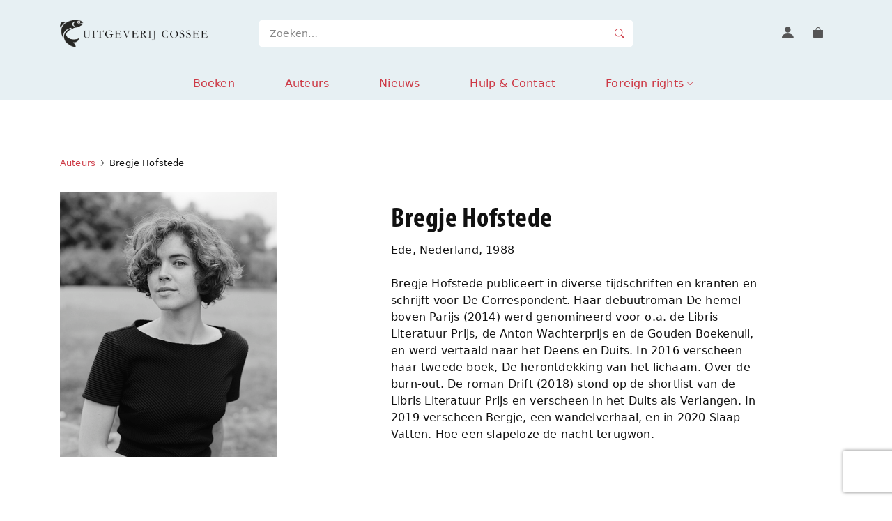

--- FILE ---
content_type: text/html; charset=utf-8
request_url: https://cosseesfpshop-staging.werkinuitvoering.nl/auteur/bregje-hofstede
body_size: 14465
content:
<!DOCTYPE html>
<html lang="nl">
  <head>
  <meta charset="utf-8">
  <meta http-equiv="X-UA-Compatible" content="IE=edge">

  <meta name="viewport" content="width=device-width, initial-scale=1.0">
  <meta name="description" content="" />
  <meta name="author" content="" />

  <link rel="canonical" href="" />

  <title>CosseeSFP Shop - Home</title>

  <!-- Twitter -->
  <meta name="twitter:card" content="" />
  <meta name="twitter:site" content="" />
  <meta name="twitter:creator" content="" />
  <meta name="twitter:title" content="" />
  <meta name="twitter:description" content="" />
  <meta name="twitter:image" content="" />

  <!-- Facebook -->
  <meta property="og:url" content="" />
  <meta property="og:title" content="" />
  <meta property="og:description" content="" />
  <meta property="og:type" content="article" />
  <meta property="og:image" content="" />
  <meta property="og:image:type" content="image/png" />
  <meta property="og:image:width" content="1000" />
  <meta property="og:image:height" content="500" />



  <meta name="csrf-param" content="authenticity_token" />
<meta name="csrf-token" content="jqgYdTYraO2L-r3ldrIkPeqUgTwbcS3VDbuUizI7RI22S4VkO0Bwdk7hE8-RHMIzaMXfe9vafS_6WtHufSsK8w" />
  
  <link rel="apple-touch-icon" href="/assets/media/favicon/apple-touch-icon-45785032125bd263aba14291183b10b2e2129dac4576985dfe89c4a79823a25b.png" sizes="180x180" />
<link rel="icon" href="/assets/media/favicon/favicon-32x32-e9cab4dd89123796e4377d10b41ed7056f2c6f899e9c5d0e45595197f0a22ceb.png" sizes="32x32" type="image/png" />
<link rel="icon" href="/assets/media/favicon/favicon-16x16-2c9e0190abcc70a9471afb98a2b7c2bac85a2900ad08cb2d6c400e28e2cc6686.png" sizes="16x16" type="image/png" />
<link rel="manifest" href="/assets/media/favicon/site-52ea250b687386a902ba7a6b77d2cc1f3ec70a912784ff5b490a7673923d9f45.webmanifest">
<link rel="mask-icon" href="/assets/media/favicon/safari-pinned-tab-2a0b187f4918a8af05fa2c499c10b39fbe3985ad51081a79a1dc97e783ed7498.svg" color="#7952b3" />
<meta name="msapplication-TileColor" content="#f0ebe0">
<meta name="theme-color" content="#ffffff">


  <link rel="stylesheet" href="/assets/application-cb49c867601b79bf7447f95e38aba9bf3e3b50b6d364aa515571e2c6acc4505a.css" data-turbo-track="reload" media="screen" />
  <script src="/assets/application-e86b76022d8b90b1d8f523f4aa527154f23627b009b92d7714f5d83dade98dc5.js" data-turbo-track="reload" defer="defer"></script>
  
</head>

  <body class="">
    <!-- Header -->
<header>
  <div class="container-lg">
    <div class="row align-items-center header-top">
      <div class="col-6 col-lg-3">
        <a class="logo" href="/"><img src="/assets/media/images/logo-cosseesfpshop-8056e78c8690c846fb583beab01bbb33822f3a46688b5d89154d5609d90be076.svg" class="img-fluid" alt="Logo Uitgeverij Cossee"></a>
      </div>
      <div class="col-lg-6 d-flex search-container">
        <form class="w-100" action="/zoeken" accept-charset="UTF-8" method="get"><input name="utf8" type="hidden" value="&#x2713;" autocomplete="off" />
          <div class="input-group">
            <input type="search" class="form-control" id="q" name="q" placeholder="Zoeken…" value="">
            <button class="btn" type="submit" id="submit"><i class="bi bi-search"></i></button>
          </div>
</form>      </div>
      <div class="col-6 col-lg-3 d-flex justify-content-end">
  <nav>
    <ul class="nav-secondary no-style">
        <li>
          <a href="/gebruikers/inloggen" title="Inloggen/registreren">
            <i class="bi bi-person-fill fs-6"></i>
          </a>
        </li>
      <li>
        <a href="/winkel/mand" title="Uw winkelmand">
          <i class="bi bi-bag-fill"></i>
          <div id="cart-icon-items-count">
            
          </div>
        </a>
      </li>
      <li class="d-block d-lg-none">
        <!--button class="search-toggler" type="button" data-bs-toggle="collapse" data-bs-target="#site-search" aria-expanded="false" aria-controls="site-search"><i class="bi bi-search"></i></button-->
        <button class="search-toggler" type="button"><i class="bi bi-search"></i></button>
      </li>
      <li class="d-block d-lg-none">
        <button class="nav-toggler"><i class="bi bi-list"></i></button>
      </li>
    </ul>
  </nav>
</div>

    </div>
    <div class="row">
      <div class="col-12">
        <nav class="nav-container">
  <div class="nav-location-bar">
    <div class="col-3 nav-back-link"><a href="javascript:;"><i class="bi bi-chevron-left"></i>Terug</a></div>
    <div class="col nav-title"></div>
    <div class="col-3">&nbsp;</div>
  </div>
  <ul class="nav-main no-style">
    <li>
      <a class="nav-main-link " aria-current="page" href="/boeken">Boeken</a>
    </li>
    <li>
      <a class="nav-main-link " aria-current="page" href="/auteurs">Auteurs</a>
    </li>
    <li>
      <a class="nav-main-link " aria-current="page" href="/nieuws">Nieuws</a>
    </li>
    <li>
      <a class="nav-main-link " href="/hulp_en_contact">Hulp & Contact</a>
    </li>
    <li class="has-sub">
      <a
        class="nav-main-link "
        href="#">Foreign rights</a>
      <div class="nav-list-container">
        <ul class="nav-list no-style">
          <li class="nav-list-item"><a class="nav-list-link" href="/foreign_rights">Home</a></li>
          <li class="nav-list-item"><a class="nav-list-link" href="/foreign_rights/catalogues">Catalogues</a></li>
          <li class="nav-list-item"><a class="nav-list-link" href="/foreign_rights/authors">Authors</a></li>
          <li class="nav-list-item"><a class="nav-list-link" href="/foreign_rights/contact">Contact</a></li>
        </ul>
      </div>
    </li>
  </ul>
</nav>

      </div>
    </div>
  </div>
</header>

    <section>
  <div class="container">
    <div class="row">
  <div class="col-12 mb-4">
    <nav aria-label="breadcrumb">
      <ol class="breadcrumb">
          <li class="breadcrumb-item">
            <a href="/auteurs">Auteurs</a>
          </li>
          <li class="breadcrumb-item">
            Bregje Hofstede
          </li>
      </ol>
    </nav>
  </div>
</div>

    <div class="row">
      <div class="col-12 col-lg-4 offset-lg-0">
    <div class="d-block d-lg-none">
    <h1 class="h2 mb-2">
      <strong>
        Bregje Hofstede
      </strong>
    </h1>
  </div>
  <figure>
    <div>
      <img src="/uploads/bijdrager/afbeelding/298007/lijst_bregje1.jpeg"
           class="img-fluid"
           alt="Bregje Hofstede">
    </div>
  </figure>


    <div class="my-4 my-sm-8">
      <h6>Boeken</h6>
        <a href="/de-herontdekking-van-het-lichaam/9789059366947">De herontdekking van het lichaam</a>
        <br>
        <a href="/de-hemel-boven-parijs/9789059364974">De hemel boven Parijs</a>
        <br>
    </div>
</div>


      <div class="col-12 col-lg-6 offset-lg-1">
  <h1 class="h2 mt-2 mb-1 d-none d-lg-block"><strong>Bregje Hofstede</strong></h1>
  <p>Ede, Nederland, 1988</p>
  <p>
    Bregje Hofstede publiceert in diverse tijdschriften en kranten en schrijft voor De Correspondent. Haar debuutroman De hemel boven Parijs (2014) werd genomineerd voor o.a. de Libris Literatuur Prijs, de Anton Wachterprijs en de Gouden Boekenuil, en werd vertaald naar het Deens en Duits. In 2016 verscheen haar tweede boek, De herontdekking van het lichaam. Over de burn-out. De roman Drift (2018) stond op de shortlist van de Libris Literatuur Prijs en verscheen in het Duits als Verlangen. In 2019 verscheen Bergje, een wandelverhaal, en in 2020 Slaap Vatten. Hoe een slapeloze de nacht terugwon.
    
  </p>
  



</div>


        <div class="col-12 col-lg-6 offset-lg-3 my-4 my-lg-8">
    <blockquote class="blockquote">
      <h3>"Life is a succession of lessons which must be lived to be understood."</h3>
      <footer class="blockquote-footer fs-sm">
        <cite title="Source Title">Ralph Waldo Emerson</cite>
      </footer>
    </blockquote>
  </div>

    </div>
  </div>
</section>

    <!-- Footer -->
<footer id="footer">
  <div class="container">
    <div class="row">
      <div class="col-12 col-lg-7 col-xl-5 mb-sm-6 mb-lg-0">
        <h4 class="text-white mb-4">Aanmelden voor onze nieuwsbrief</h4>
<p class="text-gray-300">Haec diffidentia corpori, atque ipsius; a Porphyrio traditum uno in loco
imaginem suam pictam habere noluisse, nimirum ob eandem causam odisse.
Item Plotinus numquam de avo, pueritia, de loco vel natali suo tractavit.
Ex omnibus rationibus vita personalis et socialis summa signa moralia et
spiritualia praebuit.</p>
<form class="d-block mt-4 me-lg-6" data-turbo="true" data-turbo-method="post" action="/schrijf_in_voor_nieuwsbrief" accept-charset="UTF-8" method="post"><input name="utf8" type="hidden" value="&#x2713;" autocomplete="off" /><input type="hidden" name="authenticity_token" value="OuPPnxfcXJnzbvtxRtLLz6L9Jklj6cQGvsOUHp_zmcMCAFKOGrdEAjZ1VVuhfC3BIKx4DqNClPxJItF70OPXvQ" autocomplete="off" />
  <script src="https://www.recaptcha.net/recaptcha/api.js?render=6LdLpl0qAAAAAFKl5jKpqIRs4LCZdvZFax8hNaXH"   ></script>
        <script>
          // Define function so that we can call it again later if we need to reset it
          // This executes reCAPTCHA and then calls our callback.
          function executeRecaptchaForNieuwsbrief() {
            grecaptcha.ready(function() {
              grecaptcha.execute('6LdLpl0qAAAAAFKl5jKpqIRs4LCZdvZFax8hNaXH', {action: 'nieuwsbrief'}).then(function(token) {
                setInputWithRecaptchaResponseTokenForNieuwsbrief('g-recaptcha-response-data-nieuwsbrief', token)
              });
            });
          };
          // Invoke immediately
          executeRecaptchaForNieuwsbrief()

          // Async variant so you can await this function from another async function (no need for
          // an explicit callback function then!)
          // Returns a Promise that resolves with the response token.
          async function executeRecaptchaForNieuwsbriefAsync() {
            return new Promise((resolve, reject) => {
             grecaptcha.ready(async function() {
                resolve(await grecaptcha.execute('6LdLpl0qAAAAAFKl5jKpqIRs4LCZdvZFax8hNaXH', {action: 'nieuwsbrief'}))
              });
            })
          };

                  var setInputWithRecaptchaResponseTokenForNieuwsbrief = function(id, token) {
          var element = document.getElementById(id);
          if (element !== null) element.value = token;
        }

        </script>
<input type="hidden" name="g-recaptcha-response-data[nieuwsbrief]" id="g-recaptcha-response-data-nieuwsbrief" data-sitekey="6LdLpl0qAAAAAFKl5jKpqIRs4LCZdvZFax8hNaXH" class="g-recaptcha g-recaptcha-response "/>

  <div class="input-group me-10">
    <input type="email" class="form-control" id="email_newsletter" name="email" placeholder="Uw e-mailadres">
    <input type="submit" class="btn" value="Aanmelden">
  </div>
  <!-- ERROR <span class="form-text d-block mt-2 text-danger"><i class="bi bi-exclamation-triangle-fill me-1"></i>Graag een geldig e-mailadres invullen.</span> -->
  <span id="nieuwsbrief_email_melding"></span>
</form><span class="form-text fs-xs d-block mt-4 text-gray-600"><i class="bi bi-lock me-1"></i>Uw gegevens worden veilig verstuurd en met niemand gedeeld.</span>
<br>



      </div>
      <div class="col-12 col-sm-6 col-md-2 offset-xl-2 col-xl-2">
      </div>
      <div class="col-12 col-sm-6 col-lg-3">
        <span class="text-white">Hulp & contact</span>
        <nav class="my-3">
          <ul class="no-style lh-lg fs-sm mt-1">
            <li><a href="/gebruikers/inloggen">Account & gegevens</a></li>
            <li><a href="/hulp_en_contact">Veelgestelde vragen</a></li>
            <a href="/contact">Contact</a>
          </ul>
        </nav>
      </div>
    </div>
    <div class="row">
      <div class="col-12 pt-2 pt-sm-6 pt-lg-12 d-sm-flex align-items-center">
        <span class="d-block d-sm-inline-block mb-2 mb-sm-0 me-sm-6"><img src="/assets/media/images/logo-cossee-wit-09ceeab6da2f6352f0a1eb21d3a18237f09f387cb84ffea03f68dfd7e3e59262.svg" width="200" alt="Logo Uitgeverij Cossee"></span>
        <span class="fs-sm text-gray-600">Alle rechten voorbehouden © 2022 - 2026<br>Uitgeverij Cossee Amsterdam</span>
      </div>
    </div>
  </div>

</footer>

    <turbo-frame id="cookie_banner">
    <div class="py-3 py-md-6 cookie-wrapper show">
      <div class="container">
        <div class="row">
          <div class="col-12 col-md-8">
            <p>
            Om u zo goed mogelijk van dienst te zijn, maakt deze applicatie  gebruik van
            functionele cookies, analytische cookies en soortgelijke technieken.
            Wij gebruiken deze gegevens om onze website te verbeteren, het
            verzamelen en analyseren van statistieken en om onze
            marketingactiviteiten te verbeteren. We vragen je hiervoor één keer
            toestemming.
            <a href="#" class="has-arrow">Meer informatie</a>
            </p>
          </div>
          <div class="col-12 col-md-4 d-flex align-items-end justify-content-end">
            <a data-controller="cookies" data-action="click-&gt;cookies#accepteer_cookies" class="btn m-0 cookie__close" href="/accepteer_cookies">Akkoord</a>
            <a data-controller="cookies" data-action="click-&gt;cookies#wijs_cookies_af" class="btn btn--secondary ms-1 cookie__close" href="/wijs_cookies_af">Afwijzen</a>
          </div>
        </div>
      </div>
    </div>
</turbo-frame>

    <turbo-frame id="flash_messages" target="_top">
</turbo-frame>
    <!-- Modal notificatie -->
<div class="modal fade" id="logoutModal" tabindex="-1" aria-labelledby="notifyModalLabel" aria-hidden="true">
  <div class="modal-dialog modal-sm modal-dialog-centered">
    <div class="modal-content shadow-lg fs-sm">
      <div class="modal-header justify-content-center"><h6 class="modal-title" id="notifyModalLabel">Let op</h6></div>
      <div class="modal-body text-center"><p>U wordt uitgelogd.</p></div>
      <div class="modal-footer justify-content-center">
        <form class="button_to" method="post" action="/gebruikers/uitloggen"><input type="hidden" name="_method" value="delete" autocomplete="off" /><input class="btn bg-terra-l w-100" type="submit" value="Log uit" /><input type="hidden" name="authenticity_token" value="_V8ju1e5ForMz-zbmjNt7Dgy6oIh3xj_Tl3lJvVaeZvFvL6qWtIOEQnUQvF9nYviumO0xeF0SAW5vKBDuko35Q" autocomplete="off" /></form>
        <button type="button" class="btn w-100" data-bs-dismiss="modal">Annuleren</button>
      </div>
    </div>
  </div>
</div>

    <div class="overlay is-hidden"></div>
    <turbo-frame id="modal"></turbo-frame>
    <turbo-frame id="redirect"></turbo-frame>
  </body>
</html>
